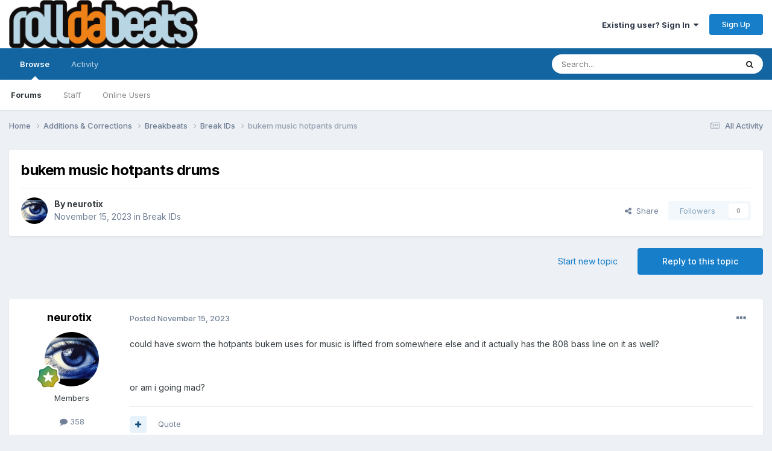

--- FILE ---
content_type: text/html;charset=UTF-8
request_url: https://www.rolldabeats.com/forum/index.php?/topic/72898-bukem-music-hotpants-drums/
body_size: 12945
content:
<!DOCTYPE html>
<html lang="en-US" dir="ltr">
	<head>
		<meta charset="utf-8">
        
		<title>bukem music hotpants drums - Break IDs - RollDaBeats Forum</title>
		
		
		
		

	<meta name="viewport" content="width=device-width, initial-scale=1">


	
	


	<meta name="twitter:card" content="summary" />


	
		<meta name="twitter:site" content="@rolldabeats" />
	



	
		
			
				<meta property="og:title" content="bukem music hotpants drums">
			
		
	

	
		
			
				<meta property="og:type" content="website">
			
		
	

	
		
			
				<meta property="og:url" content="https://www.rolldabeats.com/forum/index.php?/topic/72898-bukem-music-hotpants-drums/">
			
		
	

	
		
			
				<meta name="description" content="could have sworn the hotpants bukem uses for music is lifted from somewhere else and it actually has the 808 bass line on it as well? or am i going mad?">
			
		
	

	
		
			
				<meta property="og:description" content="could have sworn the hotpants bukem uses for music is lifted from somewhere else and it actually has the 808 bass line on it as well? or am i going mad?">
			
		
	

	
		
			
				<meta property="og:updated_time" content="2023-11-16T15:35:03Z">
			
		
	

	
		
			
				<meta property="og:site_name" content="RollDaBeats Forum">
			
		
	

	
		
			
				<meta property="og:locale" content="en_US">
			
		
	


	
		<link rel="canonical" href="https://www.rolldabeats.com/forum/index.php?/topic/72898-bukem-music-hotpants-drums/" />
	

	
		<link as="style" rel="preload" href="https://www.rolldabeats.com/forum/applications/core/interface/ckeditor/ckeditor/skins/ips/editor.css?t=P1PF" />
	





<link rel="manifest" href="https://www.rolldabeats.com/forum/index.php?/manifest.webmanifest/">
<meta name="msapplication-config" content="https://www.rolldabeats.com/forum/index.php?/browserconfig.xml/">
<meta name="msapplication-starturl" content="/">
<meta name="application-name" content="RollDaBeats Forum">
<meta name="apple-mobile-web-app-title" content="RollDaBeats Forum">

	<meta name="theme-color" content="#ffffff">










<link rel="preload" href="//www.rolldabeats.com/forum/applications/core/interface/font/fontawesome-webfont.woff2?v=4.7.0" as="font" crossorigin="anonymous">
		


	<link rel="preconnect" href="https://fonts.googleapis.com">
	<link rel="preconnect" href="https://fonts.gstatic.com" crossorigin>
	
		<link href="https://fonts.googleapis.com/css2?family=Inter:wght@300;400;500;600;700&display=swap" rel="stylesheet">
	



	<link rel='stylesheet' href='https://www.rolldabeats.com/forum/uploads/css_built_1/341e4a57816af3ba440d891ca87450ff_framework.css?v=673610a9f21760048775' media='all'>

	<link rel='stylesheet' href='https://www.rolldabeats.com/forum/uploads/css_built_1/05e81b71abe4f22d6eb8d1a929494829_responsive.css?v=673610a9f21760048775' media='all'>

	<link rel='stylesheet' href='https://www.rolldabeats.com/forum/uploads/css_built_1/90eb5adf50a8c640f633d47fd7eb1778_core.css?v=673610a9f21760048775' media='all'>

	<link rel='stylesheet' href='https://www.rolldabeats.com/forum/uploads/css_built_1/5a0da001ccc2200dc5625c3f3934497d_core_responsive.css?v=673610a9f21760048775' media='all'>

	<link rel='stylesheet' href='https://www.rolldabeats.com/forum/uploads/css_built_1/62e269ced0fdab7e30e026f1d30ae516_forums.css?v=673610a9f21760048775' media='all'>

	<link rel='stylesheet' href='https://www.rolldabeats.com/forum/uploads/css_built_1/76e62c573090645fb99a15a363d8620e_forums_responsive.css?v=673610a9f21760048775' media='all'>

	<link rel='stylesheet' href='https://www.rolldabeats.com/forum/uploads/css_built_1/ebdea0c6a7dab6d37900b9190d3ac77b_topics.css?v=673610a9f21760048775' media='all'>





<link rel='stylesheet' href='https://www.rolldabeats.com/forum/uploads/css_built_1/258adbb6e4f3e83cd3b355f84e3fa002_custom.css?v=673610a9f21760048775' media='all'>




		
		

	
	<link rel='shortcut icon' href='https://www.rolldabeats.com/forum/uploads/monthly_2023_12/favicon.ico' type="image/x-icon">

	</head>
	<body class='ipsApp ipsApp_front ipsJS_none ipsClearfix' data-controller='core.front.core.app' data-message="" data-pageApp='forums' data-pageLocation='front' data-pageModule='forums' data-pageController='topic' data-pageID='72898'  >
		
        

        

		<a href='#ipsLayout_mainArea' class='ipsHide' title='Go to main content on this page' accesskey='m'>Jump to content</a>
		





		<div id='ipsLayout_header' class='ipsClearfix'>
			<header>
				<div class='ipsLayout_container'>
					


<a href='https://www.rolldabeats.com/forum/' id='elLogo' accesskey='1'><img src="https://www.rolldabeats.com/forum/uploads/monthly_2023_09/Rolldabeats_logo.png.58f72c8bd9bc1f44e4a79b666af09517.png" alt='RollDaBeats Forum'></a>

					
						

	<ul id='elUserNav' class='ipsList_inline cSignedOut ipsResponsive_showDesktop'>
		
        
		
        
        
            
            <li id='elSignInLink'>
                <a href='https://www.rolldabeats.com/forum/index.php?/login/' data-ipsMenu-closeOnClick="false" data-ipsMenu id='elUserSignIn'>
                    Existing user? Sign In &nbsp;<i class='fa fa-caret-down'></i>
                </a>
                
<div id='elUserSignIn_menu' class='ipsMenu ipsMenu_auto ipsHide'>
	<form accept-charset='utf-8' method='post' action='https://www.rolldabeats.com/forum/index.php?/login/'>
		<input type="hidden" name="csrfKey" value="31a12dadff1f502758aab2e8e1c8eae7">
		<input type="hidden" name="ref" value="aHR0cHM6Ly93d3cucm9sbGRhYmVhdHMuY29tL2ZvcnVtL2luZGV4LnBocD8vdG9waWMvNzI4OTgtYnVrZW0tbXVzaWMtaG90cGFudHMtZHJ1bXMv">
		<div data-role="loginForm">
			
			
			
				<div class='ipsColumns ipsColumns_noSpacing'>
					<div class='ipsColumn ipsColumn_wide' id='elUserSignIn_internal'>
						
<div class="ipsPad ipsForm ipsForm_vertical">
	<h4 class="ipsType_sectionHead">Sign In</h4>
	<br><br>
	<ul class='ipsList_reset'>
		<li class="ipsFieldRow ipsFieldRow_noLabel ipsFieldRow_fullWidth">
			
			
				<input type="email" placeholder="Email Address" name="auth" autocomplete="email">
			
		</li>
		<li class="ipsFieldRow ipsFieldRow_noLabel ipsFieldRow_fullWidth">
			<input type="password" placeholder="Password" name="password" autocomplete="current-password">
		</li>
		<li class="ipsFieldRow ipsFieldRow_checkbox ipsClearfix">
			<span class="ipsCustomInput">
				<input type="checkbox" name="remember_me" id="remember_me_checkbox" value="1" checked aria-checked="true">
				<span></span>
			</span>
			<div class="ipsFieldRow_content">
				<label class="ipsFieldRow_label" for="remember_me_checkbox">Remember me</label>
				<span class="ipsFieldRow_desc">Not recommended on shared computers</span>
			</div>
		</li>
		<li class="ipsFieldRow ipsFieldRow_fullWidth">
			<button type="submit" name="_processLogin" value="usernamepassword" class="ipsButton ipsButton_primary ipsButton_small" id="elSignIn_submit">Sign In</button>
			
				<p class="ipsType_right ipsType_small">
					
						<a href='https://www.rolldabeats.com/forum/index.php?/lostpassword/' data-ipsDialog data-ipsDialog-title='Forgot your password?'>
					
					Forgot your password?</a>
				</p>
			
		</li>
	</ul>
</div>
					</div>
					<div class='ipsColumn ipsColumn_wide'>
						<div class='ipsPadding' id='elUserSignIn_external'>
							<div class='ipsAreaBackground_light ipsPadding:half'>
								
									<p class='ipsType_reset ipsType_small ipsType_center'><strong>Or sign in with one of these services</strong></p>
								
								
									<div class='ipsType_center ipsMargin_top:half'>
										

<button type="submit" name="_processLogin" value="2" class='ipsButton ipsButton_verySmall ipsButton_fullWidth ipsSocial ipsSocial_facebook' style="background-color: #3a579a">
	
		<span class='ipsSocial_icon'>
			
				<i class='fa fa-facebook-official'></i>
			
		</span>
		<span class='ipsSocial_text'>Sign in with Facebook</span>
	
</button>
									</div>
								
									<div class='ipsType_center ipsMargin_top:half'>
										

<button type="submit" name="_processLogin" value="9" class='ipsButton ipsButton_verySmall ipsButton_fullWidth ipsSocial ipsSocial_twitter' style="background-color: #000000">
	
		<span class='ipsSocial_icon'>
			
				<i class='fa fa-twitter'></i>
			
		</span>
		<span class='ipsSocial_text'>Sign in with X</span>
	
</button>
									</div>
								
							</div>
						</div>
					</div>
				</div>
			
		</div>
	</form>
</div>
            </li>
            
        
		
			<li>
				
					<a href='https://www.rolldabeats.com/forum/index.php?/register/'  id='elRegisterButton' class='ipsButton ipsButton_normal ipsButton_primary'>Sign Up</a>
				
			</li>
		
	</ul>

						
<ul class='ipsMobileHamburger ipsList_reset ipsResponsive_hideDesktop'>
	<li data-ipsDrawer data-ipsDrawer-drawerElem='#elMobileDrawer'>
		<a href='#'>
			
			
				
			
			
			
			<i class='fa fa-navicon'></i>
		</a>
	</li>
</ul>
					
				</div>
			</header>
			

	<nav data-controller='core.front.core.navBar' class=' ipsResponsive_showDesktop'>
		<div class='ipsNavBar_primary ipsLayout_container '>
			<ul data-role="primaryNavBar" class='ipsClearfix'>
				


	
		
		
			
		
		<li class='ipsNavBar_active' data-active id='elNavSecondary_1' data-role="navBarItem" data-navApp="core" data-navExt="CustomItem">
			
			
				<a href="https://www.rolldabeats.com/forum/"  data-navItem-id="1" data-navDefault>
					Browse<span class='ipsNavBar_active__identifier'></span>
				</a>
			
			
				<ul class='ipsNavBar_secondary ' data-role='secondaryNavBar'>
					


	
	

	
		
		
			
		
		<li class='ipsNavBar_active' data-active id='elNavSecondary_10' data-role="navBarItem" data-navApp="forums" data-navExt="Forums">
			
			
				<a href="https://www.rolldabeats.com/forum/index.php"  data-navItem-id="10" data-navDefault>
					Forums<span class='ipsNavBar_active__identifier'></span>
				</a>
			
			
		</li>
	
	

	
	

	
		
		
		<li  id='elNavSecondary_12' data-role="navBarItem" data-navApp="core" data-navExt="StaffDirectory">
			
			
				<a href="https://www.rolldabeats.com/forum/index.php?/staff/"  data-navItem-id="12" >
					Staff<span class='ipsNavBar_active__identifier'></span>
				</a>
			
			
		</li>
	
	

	
		
		
		<li  id='elNavSecondary_13' data-role="navBarItem" data-navApp="core" data-navExt="OnlineUsers">
			
			
				<a href="https://www.rolldabeats.com/forum/index.php?/online/"  data-navItem-id="13" >
					Online Users<span class='ipsNavBar_active__identifier'></span>
				</a>
			
			
		</li>
	
	

	
	

					<li class='ipsHide' id='elNavigationMore_1' data-role='navMore'>
						<a href='#' data-ipsMenu data-ipsMenu-appendTo='#elNavigationMore_1' id='elNavigationMore_1_dropdown'>More <i class='fa fa-caret-down'></i></a>
						<ul class='ipsHide ipsMenu ipsMenu_auto' id='elNavigationMore_1_dropdown_menu' data-role='moreDropdown'></ul>
					</li>
				</ul>
			
		</li>
	
	

	
		
		
		<li  id='elNavSecondary_2' data-role="navBarItem" data-navApp="core" data-navExt="CustomItem">
			
			
				<a href="https://www.rolldabeats.com/forum/index.php?/discover/"  data-navItem-id="2" >
					Activity<span class='ipsNavBar_active__identifier'></span>
				</a>
			
			
				<ul class='ipsNavBar_secondary ipsHide' data-role='secondaryNavBar'>
					


	
		
		
		<li  id='elNavSecondary_4' data-role="navBarItem" data-navApp="core" data-navExt="AllActivity">
			
			
				<a href="https://www.rolldabeats.com/forum/index.php?/discover/"  data-navItem-id="4" >
					All Activity<span class='ipsNavBar_active__identifier'></span>
				</a>
			
			
		</li>
	
	

	
	

	
	

	
	

	
		
		
		<li  id='elNavSecondary_8' data-role="navBarItem" data-navApp="core" data-navExt="Search">
			
			
				<a href="https://www.rolldabeats.com/forum/index.php?/search/"  data-navItem-id="8" >
					Search<span class='ipsNavBar_active__identifier'></span>
				</a>
			
			
		</li>
	
	

	
	

					<li class='ipsHide' id='elNavigationMore_2' data-role='navMore'>
						<a href='#' data-ipsMenu data-ipsMenu-appendTo='#elNavigationMore_2' id='elNavigationMore_2_dropdown'>More <i class='fa fa-caret-down'></i></a>
						<ul class='ipsHide ipsMenu ipsMenu_auto' id='elNavigationMore_2_dropdown_menu' data-role='moreDropdown'></ul>
					</li>
				</ul>
			
		</li>
	
	

	
	

				<li class='ipsHide' id='elNavigationMore' data-role='navMore'>
					<a href='#' data-ipsMenu data-ipsMenu-appendTo='#elNavigationMore' id='elNavigationMore_dropdown'>More</a>
					<ul class='ipsNavBar_secondary ipsHide' data-role='secondaryNavBar'>
						<li class='ipsHide' id='elNavigationMore_more' data-role='navMore'>
							<a href='#' data-ipsMenu data-ipsMenu-appendTo='#elNavigationMore_more' id='elNavigationMore_more_dropdown'>More <i class='fa fa-caret-down'></i></a>
							<ul class='ipsHide ipsMenu ipsMenu_auto' id='elNavigationMore_more_dropdown_menu' data-role='moreDropdown'></ul>
						</li>
					</ul>
				</li>
			</ul>
			

	<div id="elSearchWrapper">
		<div id='elSearch' data-controller="core.front.core.quickSearch">
			<form accept-charset='utf-8' action='//www.rolldabeats.com/forum/index.php?/search/&amp;do=quicksearch' method='post'>
                <input type='search' id='elSearchField' placeholder='Search...' name='q' autocomplete='off' aria-label='Search'>
                <details class='cSearchFilter'>
                    <summary class='cSearchFilter__text'></summary>
                    <ul class='cSearchFilter__menu'>
                        
                        <li><label><input type="radio" name="type" value="all" ><span class='cSearchFilter__menuText'>Everywhere</span></label></li>
                        
                            
                                <li><label><input type="radio" name="type" value='contextual_{&quot;type&quot;:&quot;forums_topic&quot;,&quot;nodes&quot;:21}' checked><span class='cSearchFilter__menuText'>This Forum</span></label></li>
                            
                                <li><label><input type="radio" name="type" value='contextual_{&quot;type&quot;:&quot;forums_topic&quot;,&quot;item&quot;:72898}' checked><span class='cSearchFilter__menuText'>This Topic</span></label></li>
                            
                        
                        
                            <li><label><input type="radio" name="type" value="core_statuses_status"><span class='cSearchFilter__menuText'>Status Updates</span></label></li>
                        
                            <li><label><input type="radio" name="type" value="forums_topic"><span class='cSearchFilter__menuText'>Topics</span></label></li>
                        
                            <li><label><input type="radio" name="type" value="core_members"><span class='cSearchFilter__menuText'>Members</span></label></li>
                        
                    </ul>
                </details>
				<button class='cSearchSubmit' type="submit" aria-label='Search'><i class="fa fa-search"></i></button>
			</form>
		</div>
	</div>

		</div>
	</nav>

			
<ul id='elMobileNav' class='ipsResponsive_hideDesktop' data-controller='core.front.core.mobileNav'>
	
		
			
			
				
				
			
				
				
			
				
					<li id='elMobileBreadcrumb'>
						<a href='https://www.rolldabeats.com/forum/index.php?/forum/21-break-ids/'>
							<span>Break IDs</span>
						</a>
					</li>
				
				
			
				
				
			
		
	
	
	
	<li >
		<a data-action="defaultStream" href='https://www.rolldabeats.com/forum/index.php?/discover/'><i class="fa fa-newspaper-o" aria-hidden="true"></i></a>
	</li>

	

	
		<li class='ipsJS_show'>
			<a href='https://www.rolldabeats.com/forum/index.php?/search/'><i class='fa fa-search'></i></a>
		</li>
	
</ul>
		</div>
		<main id='ipsLayout_body' class='ipsLayout_container'>
			<div id='ipsLayout_contentArea'>
				<div id='ipsLayout_contentWrapper'>
					
<nav class='ipsBreadcrumb ipsBreadcrumb_top ipsFaded_withHover'>
	

	<ul class='ipsList_inline ipsPos_right'>
		
		<li >
			<a data-action="defaultStream" class='ipsType_light '  href='https://www.rolldabeats.com/forum/index.php?/discover/'><i class="fa fa-newspaper-o" aria-hidden="true"></i> <span>All Activity</span></a>
		</li>
		
	</ul>

	<ul data-role="breadcrumbList">
		<li>
			<a title="Home" href='https://www.rolldabeats.com/forum/'>
				<span>Home <i class='fa fa-angle-right'></i></span>
			</a>
		</li>
		
		
			<li>
				
					<a href='https://www.rolldabeats.com/forum/index.php?/forum/13-additions-amp-corrections/'>
						<span>Additions &amp; Corrections <i class='fa fa-angle-right' aria-hidden="true"></i></span>
					</a>
				
			</li>
		
			<li>
				
					<a href='https://www.rolldabeats.com/forum/index.php?/forum/16-breakbeats/'>
						<span>Breakbeats <i class='fa fa-angle-right' aria-hidden="true"></i></span>
					</a>
				
			</li>
		
			<li>
				
					<a href='https://www.rolldabeats.com/forum/index.php?/forum/21-break-ids/'>
						<span>Break IDs <i class='fa fa-angle-right' aria-hidden="true"></i></span>
					</a>
				
			</li>
		
			<li>
				
					bukem music hotpants drums
				
			</li>
		
	</ul>
</nav>
					
					<div id='ipsLayout_mainArea'>
						
						
						
						

	




						



<div class='ipsPageHeader ipsResponsive_pull ipsBox ipsPadding sm:ipsPadding:half ipsMargin_bottom'>
		
	
	<div class='ipsFlex ipsFlex-ai:center ipsFlex-fw:wrap ipsGap:4'>
		<div class='ipsFlex-flex:11'>
			<h1 class='ipsType_pageTitle ipsContained_container'>
				

				
				
					<span class='ipsType_break ipsContained'>
						<span>bukem music hotpants drums</span>
					</span>
				
			</h1>
			
			
		</div>
		
	</div>
	<hr class='ipsHr'>
	<div class='ipsPageHeader__meta ipsFlex ipsFlex-jc:between ipsFlex-ai:center ipsFlex-fw:wrap ipsGap:3'>
		<div class='ipsFlex-flex:11'>
			<div class='ipsPhotoPanel ipsPhotoPanel_mini ipsPhotoPanel_notPhone ipsClearfix'>
				


	<a href="https://www.rolldabeats.com/forum/index.php?/profile/5928-neurotix/" rel="nofollow" data-ipsHover data-ipsHover-width="370" data-ipsHover-target="https://www.rolldabeats.com/forum/index.php?/profile/5928-neurotix/&amp;do=hovercard" class="ipsUserPhoto ipsUserPhoto_mini" title="Go to neurotix's profile">
		<img src='https://www.rolldabeats.com/forum/uploads/monthly_2024_04/sorrow.thumb.jpg.239f3d19c26b385c943a61610c9f5c20.jpg' alt='neurotix' loading="lazy">
	</a>

				<div>
					<p class='ipsType_reset ipsType_blendLinks'>
						<span class='ipsType_normal'>
						
							<strong>By 


<a href='https://www.rolldabeats.com/forum/index.php?/profile/5928-neurotix/' rel="nofollow" data-ipsHover data-ipsHover-width='370' data-ipsHover-target='https://www.rolldabeats.com/forum/index.php?/profile/5928-neurotix/&amp;do=hovercard&amp;referrer=https%253A%252F%252Fwww.rolldabeats.com%252Fforum%252Findex.php%253F%252Ftopic%252F72898-bukem-music-hotpants-drums%252F' title="Go to neurotix's profile" class="ipsType_break">neurotix</a></strong><br />
							<span class='ipsType_light'><time datetime='2023-11-15T14:40:58Z' title='11/15/23 02:40  PM' data-short='2 yr'>November 15, 2023</time> in <a href="https://www.rolldabeats.com/forum/index.php?/forum/21-break-ids/">Break IDs</a></span>
						
						</span>
					</p>
				</div>
			</div>
		</div>
		
			<div class='ipsFlex-flex:01 ipsResponsive_hidePhone'>
				<div class='ipsShareLinks'>
					
						


    <a href='#elShareItem_802941108_menu' id='elShareItem_802941108' data-ipsMenu class='ipsShareButton ipsButton ipsButton_verySmall ipsButton_link ipsButton_link--light'>
        <span><i class='fa fa-share-alt'></i></span> &nbsp;Share
    </a>

    <div class='ipsPadding ipsMenu ipsMenu_normal ipsHide' id='elShareItem_802941108_menu' data-controller="core.front.core.sharelink">
        
        
        <span data-ipsCopy data-ipsCopy-flashmessage>
            <a href="https://www.rolldabeats.com/forum/index.php?/topic/72898-bukem-music-hotpants-drums/" class="ipsButton ipsButton_light ipsButton_small ipsButton_fullWidth" data-role="copyButton" data-clipboard-text="https://www.rolldabeats.com/forum/index.php?/topic/72898-bukem-music-hotpants-drums/" data-ipstooltip title='Copy Link to Clipboard'><i class="fa fa-clone"></i> https://www.rolldabeats.com/forum/index.php?/topic/72898-bukem-music-hotpants-drums/</a>
        </span>
        <ul class='ipsShareLinks ipsMargin_top:half'>
            
                <li>
<a href="https://x.com/share?url=https%3A%2F%2Fwww.rolldabeats.com%2Fforum%2Findex.php%3F%2Ftopic%2F72898-bukem-music-hotpants-drums%2F" class="cShareLink cShareLink_x" target="_blank" data-role="shareLink" title='Share on X' data-ipsTooltip rel='nofollow noopener'>
    <i class="fa fa-x"></i>
</a></li>
            
                <li>
<a href="https://www.facebook.com/sharer/sharer.php?u=https%3A%2F%2Fwww.rolldabeats.com%2Fforum%2Findex.php%3F%2Ftopic%2F72898-bukem-music-hotpants-drums%2F" class="cShareLink cShareLink_facebook" target="_blank" data-role="shareLink" title='Share on Facebook' data-ipsTooltip rel='noopener nofollow'>
	<i class="fa fa-facebook"></i>
</a></li>
            
                <li>
<a href="https://www.reddit.com/submit?url=https%3A%2F%2Fwww.rolldabeats.com%2Fforum%2Findex.php%3F%2Ftopic%2F72898-bukem-music-hotpants-drums%2F&amp;title=bukem+music+hotpants+drums" rel="nofollow noopener" class="cShareLink cShareLink_reddit" target="_blank" title='Share on Reddit' data-ipsTooltip>
	<i class="fa fa-reddit"></i>
</a></li>
            
                <li>
<a href="mailto:?subject=bukem%20music%20hotpants%20drums&body=https%3A%2F%2Fwww.rolldabeats.com%2Fforum%2Findex.php%3F%2Ftopic%2F72898-bukem-music-hotpants-drums%2F" rel='nofollow' class='cShareLink cShareLink_email' title='Share via email' data-ipsTooltip>
	<i class="fa fa-envelope"></i>
</a></li>
            
                <li>
<a href="https://pinterest.com/pin/create/button/?url=https://www.rolldabeats.com/forum/index.php?/topic/72898-bukem-music-hotpants-drums/&amp;media=" class="cShareLink cShareLink_pinterest" rel="nofollow noopener" target="_blank" data-role="shareLink" title='Share on Pinterest' data-ipsTooltip>
	<i class="fa fa-pinterest"></i>
</a></li>
            
        </ul>
        
            <hr class='ipsHr'>
            <button class='ipsHide ipsButton ipsButton_verySmall ipsButton_light ipsButton_fullWidth ipsMargin_top:half' data-controller='core.front.core.webshare' data-role='webShare' data-webShareTitle='bukem music hotpants drums' data-webShareText='bukem music hotpants drums' data-webShareUrl='https://www.rolldabeats.com/forum/index.php?/topic/72898-bukem-music-hotpants-drums/'>More sharing options...</button>
        
    </div>

					
					
                    

					



					

<div data-followApp='forums' data-followArea='topic' data-followID='72898' data-controller='core.front.core.followButton'>
	

	<a href='https://www.rolldabeats.com/forum/index.php?/login/' rel="nofollow" class="ipsFollow ipsPos_middle ipsButton ipsButton_light ipsButton_verySmall ipsButton_disabled" data-role="followButton" data-ipsTooltip title='Sign in to follow this'>
		<span>Followers</span>
		<span class='ipsCommentCount'>0</span>
	</a>

</div>
				</div>
			</div>
					
	</div>
	
	
</div>








<div class='ipsClearfix'>
	<ul class="ipsToolList ipsToolList_horizontal ipsClearfix ipsSpacer_both ">
		
			<li class='ipsToolList_primaryAction'>
				<span data-controller='forums.front.topic.reply'>
					
						<a href='#replyForm' rel="nofollow" class='ipsButton ipsButton_important ipsButton_medium ipsButton_fullWidth' data-action='replyToTopic'>Reply to this topic</a>
					
				</span>
			</li>
		
		
			<li class='ipsResponsive_hidePhone'>
				
					<a href="https://www.rolldabeats.com/forum/index.php?/forum/21-break-ids/&amp;do=add" rel="nofollow" class='ipsButton ipsButton_link ipsButton_medium ipsButton_fullWidth' title='Start a new topic in this forum'>Start new topic</a>
				
			</li>
		
		
	</ul>
</div>

<div id='comments' data-controller='core.front.core.commentFeed,forums.front.topic.view, core.front.core.ignoredComments' data-autoPoll data-baseURL='https://www.rolldabeats.com/forum/index.php?/topic/72898-bukem-music-hotpants-drums/' data-lastPage data-feedID='topic-72898' class='cTopic ipsClear ipsSpacer_top'>
	
			
	

	

<div data-controller='core.front.core.recommendedComments' data-url='https://www.rolldabeats.com/forum/index.php?/topic/72898-bukem-music-hotpants-drums/&amp;recommended=comments' class='ipsRecommendedComments ipsHide'>
	<div data-role="recommendedComments">
		<h2 class='ipsType_sectionHead ipsType_large ipsType_bold ipsMargin_bottom'>Recommended Posts</h2>
		
	</div>
</div>
	
	<div id="elPostFeed" data-role='commentFeed' data-controller='core.front.core.moderation' >
		<form action="https://www.rolldabeats.com/forum/index.php?/topic/72898-bukem-music-hotpants-drums/&amp;csrfKey=31a12dadff1f502758aab2e8e1c8eae7&amp;do=multimodComment" method="post" data-ipsPageAction data-role='moderationTools'>
			
			
				

					

					
					



<a id='findComment-177344'></a>
<a id='comment-177344'></a>
<article  id='elComment_177344' class='cPost ipsBox ipsResponsive_pull  ipsComment  ipsComment_parent ipsClearfix ipsClear ipsColumns ipsColumns_noSpacing ipsColumns_collapsePhone    '>
	

	

	<div class='cAuthorPane_mobile ipsResponsive_showPhone'>
		<div class='cAuthorPane_photo'>
			<div class='cAuthorPane_photoWrap'>
				


	<a href="https://www.rolldabeats.com/forum/index.php?/profile/5928-neurotix/" rel="nofollow" data-ipsHover data-ipsHover-width="370" data-ipsHover-target="https://www.rolldabeats.com/forum/index.php?/profile/5928-neurotix/&amp;do=hovercard" class="ipsUserPhoto ipsUserPhoto_large" title="Go to neurotix's profile">
		<img src='https://www.rolldabeats.com/forum/uploads/monthly_2024_04/sorrow.thumb.jpg.239f3d19c26b385c943a61610c9f5c20.jpg' alt='neurotix' loading="lazy">
	</a>

				
				
					<a href="https://www.rolldabeats.com/forum/index.php?/profile/5928-neurotix/badges/" rel="nofollow">
						
<img src='https://www.rolldabeats.com/forum/uploads/monthly_2023_09/10_Proficient.svg' loading="lazy" alt="Proficient" class="cAuthorPane_badge cAuthorPane_badge--rank ipsOutline ipsOutline:2px" data-ipsTooltip title="Rank: Proficient (10/14)">
					</a>
				
			</div>
		</div>
		<div class='cAuthorPane_content'>
			<h3 class='ipsType_sectionHead cAuthorPane_author ipsType_break ipsType_blendLinks ipsFlex ipsFlex-ai:center'>
				


<a href='https://www.rolldabeats.com/forum/index.php?/profile/5928-neurotix/' rel="nofollow" data-ipsHover data-ipsHover-width='370' data-ipsHover-target='https://www.rolldabeats.com/forum/index.php?/profile/5928-neurotix/&amp;do=hovercard&amp;referrer=https%253A%252F%252Fwww.rolldabeats.com%252Fforum%252Findex.php%253F%252Ftopic%252F72898-bukem-music-hotpants-drums%252F' title="Go to neurotix's profile" class="ipsType_break">neurotix</a>
			</h3>
			<div class='ipsType_light ipsType_reset'>
			    <a href='https://www.rolldabeats.com/forum/index.php?/topic/72898-bukem-music-hotpants-drums/#findComment-177344' rel="nofollow" class='ipsType_blendLinks'>Posted <time datetime='2023-11-15T14:40:58Z' title='11/15/23 02:40  PM' data-short='2 yr'>November 15, 2023</time></a>
				
			</div>
		</div>
	</div>
	<aside class='ipsComment_author cAuthorPane ipsColumn ipsColumn_medium ipsResponsive_hidePhone'>
		<h3 class='ipsType_sectionHead cAuthorPane_author ipsType_blendLinks ipsType_break'><strong>


<a href='https://www.rolldabeats.com/forum/index.php?/profile/5928-neurotix/' rel="nofollow" data-ipsHover data-ipsHover-width='370' data-ipsHover-target='https://www.rolldabeats.com/forum/index.php?/profile/5928-neurotix/&amp;do=hovercard&amp;referrer=https%253A%252F%252Fwww.rolldabeats.com%252Fforum%252Findex.php%253F%252Ftopic%252F72898-bukem-music-hotpants-drums%252F' title="Go to neurotix's profile" class="ipsType_break">neurotix</a></strong>
			
		</h3>
		<ul class='cAuthorPane_info ipsList_reset'>
			<li data-role='photo' class='cAuthorPane_photo'>
				<div class='cAuthorPane_photoWrap'>
					


	<a href="https://www.rolldabeats.com/forum/index.php?/profile/5928-neurotix/" rel="nofollow" data-ipsHover data-ipsHover-width="370" data-ipsHover-target="https://www.rolldabeats.com/forum/index.php?/profile/5928-neurotix/&amp;do=hovercard" class="ipsUserPhoto ipsUserPhoto_large" title="Go to neurotix's profile">
		<img src='https://www.rolldabeats.com/forum/uploads/monthly_2024_04/sorrow.thumb.jpg.239f3d19c26b385c943a61610c9f5c20.jpg' alt='neurotix' loading="lazy">
	</a>

					
					
						
<img src='https://www.rolldabeats.com/forum/uploads/monthly_2023_09/10_Proficient.svg' loading="lazy" alt="Proficient" class="cAuthorPane_badge cAuthorPane_badge--rank ipsOutline ipsOutline:2px" data-ipsTooltip title="Rank: Proficient (10/14)">
					
				</div>
			</li>
			
				<li data-role='group'>Members</li>
				
			
			
				<li data-role='stats' class='ipsMargin_top'>
					<ul class="ipsList_reset ipsType_light ipsFlex ipsFlex-ai:center ipsFlex-jc:center ipsGap_row:2 cAuthorPane_stats">
						<li>
							
								<a href="https://www.rolldabeats.com/forum/index.php?/profile/5928-neurotix/content/" rel="nofollow" title="358 posts" data-ipsTooltip class="ipsType_blendLinks">
							
								<i class="fa fa-comment"></i> 358
							
								</a>
							
						</li>
						
					</ul>
				</li>
			
			
				

			
		</ul>
	</aside>
	<div class='ipsColumn ipsColumn_fluid ipsMargin:none'>
		

<div id='comment-177344_wrap' data-controller='core.front.core.comment' data-commentApp='forums' data-commentType='forums' data-commentID="177344" data-quoteData='{&quot;userid&quot;:5928,&quot;username&quot;:&quot;neurotix&quot;,&quot;timestamp&quot;:1700059258,&quot;contentapp&quot;:&quot;forums&quot;,&quot;contenttype&quot;:&quot;forums&quot;,&quot;contentid&quot;:72898,&quot;contentclass&quot;:&quot;forums_Topic&quot;,&quot;contentcommentid&quot;:177344}' class='ipsComment_content ipsType_medium'>

	<div class='ipsComment_meta ipsType_light ipsFlex ipsFlex-ai:center ipsFlex-jc:between ipsFlex-fd:row-reverse'>
		<div class='ipsType_light ipsType_reset ipsType_blendLinks ipsComment_toolWrap'>
			<div class='ipsResponsive_hidePhone ipsComment_badges'>
				<ul class='ipsList_reset ipsFlex ipsFlex-jc:end ipsFlex-fw:wrap ipsGap:2 ipsGap_row:1'>
					
					
					
					
					
				</ul>
			</div>
			<ul class='ipsList_reset ipsComment_tools'>
				<li>
					<a href='#elControls_177344_menu' class='ipsComment_ellipsis' id='elControls_177344' title='More options...' data-ipsMenu data-ipsMenu-appendTo='#comment-177344_wrap'><i class='fa fa-ellipsis-h'></i></a>
					<ul id='elControls_177344_menu' class='ipsMenu ipsMenu_narrow ipsHide'>
						
							<li class='ipsMenu_item'><a href='https://www.rolldabeats.com/forum/index.php?/topic/72898-bukem-music-hotpants-drums/&amp;do=reportComment&amp;comment=177344' data-ipsDialog data-ipsDialog-remoteSubmit data-ipsDialog-size='medium' data-ipsDialog-flashMessage='Thanks for your report.' data-ipsDialog-title="Report post" data-action='reportComment' title='Report this content'>Report</a></li>
						
						
                        
						
						
						
							
								
							
							
							
							
							
							
						
					</ul>
				</li>
				
			</ul>
		</div>

		<div class='ipsType_reset ipsResponsive_hidePhone'>
		   
		   Posted <time datetime='2023-11-15T14:40:58Z' title='11/15/23 02:40  PM' data-short='2 yr'>November 15, 2023</time>
		   
			
			<span class='ipsResponsive_hidePhone'>
				
				
			</span>
		</div>
	</div>

	

    

	<div class='cPost_contentWrap'>
		
		<div data-role='commentContent' class='ipsType_normal ipsType_richText ipsPadding_bottom ipsContained' data-controller='core.front.core.lightboxedImages'>
			<p>
	could have sworn the hotpants bukem uses for music is lifted from somewhere else and it actually has the 808 bass line on it as well?
</p>

<p>
	 
</p>

<p>
	or am i going mad?
</p>


			
		</div>

		
			<div class='ipsItemControls'>
				
					
				
				<ul class='ipsComment_controls ipsClearfix ipsItemControls_left' data-role="commentControls">
					
						
						
							<li data-ipsQuote-editor='topic_comment' data-ipsQuote-target='#comment-177344' class='ipsJS_show'>
								<button class='ipsButton ipsButton_light ipsButton_verySmall ipsButton_narrow cMultiQuote ipsHide' data-action='multiQuoteComment' data-ipsTooltip data-ipsQuote-multiQuote data-mqId='mq177344' title='MultiQuote'><i class='fa fa-plus'></i></button>
							</li>
							<li data-ipsQuote-editor='topic_comment' data-ipsQuote-target='#comment-177344' class='ipsJS_show'>
								<a href='#' data-action='quoteComment' data-ipsQuote-singleQuote>Quote</a>
							</li>
						
						
						
												
					
					<li class='ipsHide' data-role='commentLoading'>
						<span class='ipsLoading ipsLoading_tiny ipsLoading_noAnim'></span>
					</li>
				</ul>
			</div>
		

		
	</div>

	
    
</div>
	</div>
</article>
					
					
					
				

					

					
					



<a id='findComment-177371'></a>
<a id='comment-177371'></a>
<article  id='elComment_177371' class='cPost ipsBox ipsResponsive_pull  ipsComment  ipsComment_parent ipsClearfix ipsClear ipsColumns ipsColumns_noSpacing ipsColumns_collapsePhone    '>
	

	

	<div class='cAuthorPane_mobile ipsResponsive_showPhone'>
		<div class='cAuthorPane_photo'>
			<div class='cAuthorPane_photoWrap'>
				


	<a href="https://www.rolldabeats.com/forum/index.php?/profile/5928-neurotix/" rel="nofollow" data-ipsHover data-ipsHover-width="370" data-ipsHover-target="https://www.rolldabeats.com/forum/index.php?/profile/5928-neurotix/&amp;do=hovercard" class="ipsUserPhoto ipsUserPhoto_large" title="Go to neurotix's profile">
		<img src='https://www.rolldabeats.com/forum/uploads/monthly_2024_04/sorrow.thumb.jpg.239f3d19c26b385c943a61610c9f5c20.jpg' alt='neurotix' loading="lazy">
	</a>

				
				
					<a href="https://www.rolldabeats.com/forum/index.php?/profile/5928-neurotix/badges/" rel="nofollow">
						
<img src='https://www.rolldabeats.com/forum/uploads/monthly_2023_09/10_Proficient.svg' loading="lazy" alt="Proficient" class="cAuthorPane_badge cAuthorPane_badge--rank ipsOutline ipsOutline:2px" data-ipsTooltip title="Rank: Proficient (10/14)">
					</a>
				
			</div>
		</div>
		<div class='cAuthorPane_content'>
			<h3 class='ipsType_sectionHead cAuthorPane_author ipsType_break ipsType_blendLinks ipsFlex ipsFlex-ai:center'>
				


<a href='https://www.rolldabeats.com/forum/index.php?/profile/5928-neurotix/' rel="nofollow" data-ipsHover data-ipsHover-width='370' data-ipsHover-target='https://www.rolldabeats.com/forum/index.php?/profile/5928-neurotix/&amp;do=hovercard&amp;referrer=https%253A%252F%252Fwww.rolldabeats.com%252Fforum%252Findex.php%253F%252Ftopic%252F72898-bukem-music-hotpants-drums%252F' title="Go to neurotix's profile" class="ipsType_break">neurotix</a>
			</h3>
			<div class='ipsType_light ipsType_reset'>
			    <a href='https://www.rolldabeats.com/forum/index.php?/topic/72898-bukem-music-hotpants-drums/#findComment-177371' rel="nofollow" class='ipsType_blendLinks'>Posted <time datetime='2023-11-16T15:35:03Z' title='11/16/23 03:35  PM' data-short='2 yr'>November 16, 2023</time></a>
				
			</div>
		</div>
	</div>
	<aside class='ipsComment_author cAuthorPane ipsColumn ipsColumn_medium ipsResponsive_hidePhone'>
		<h3 class='ipsType_sectionHead cAuthorPane_author ipsType_blendLinks ipsType_break'><strong>


<a href='https://www.rolldabeats.com/forum/index.php?/profile/5928-neurotix/' rel="nofollow" data-ipsHover data-ipsHover-width='370' data-ipsHover-target='https://www.rolldabeats.com/forum/index.php?/profile/5928-neurotix/&amp;do=hovercard&amp;referrer=https%253A%252F%252Fwww.rolldabeats.com%252Fforum%252Findex.php%253F%252Ftopic%252F72898-bukem-music-hotpants-drums%252F' title="Go to neurotix's profile" class="ipsType_break">neurotix</a></strong>
			
		</h3>
		<ul class='cAuthorPane_info ipsList_reset'>
			<li data-role='photo' class='cAuthorPane_photo'>
				<div class='cAuthorPane_photoWrap'>
					


	<a href="https://www.rolldabeats.com/forum/index.php?/profile/5928-neurotix/" rel="nofollow" data-ipsHover data-ipsHover-width="370" data-ipsHover-target="https://www.rolldabeats.com/forum/index.php?/profile/5928-neurotix/&amp;do=hovercard" class="ipsUserPhoto ipsUserPhoto_large" title="Go to neurotix's profile">
		<img src='https://www.rolldabeats.com/forum/uploads/monthly_2024_04/sorrow.thumb.jpg.239f3d19c26b385c943a61610c9f5c20.jpg' alt='neurotix' loading="lazy">
	</a>

					
					
						
<img src='https://www.rolldabeats.com/forum/uploads/monthly_2023_09/10_Proficient.svg' loading="lazy" alt="Proficient" class="cAuthorPane_badge cAuthorPane_badge--rank ipsOutline ipsOutline:2px" data-ipsTooltip title="Rank: Proficient (10/14)">
					
				</div>
			</li>
			
				<li data-role='group'>Members</li>
				
			
			
				<li data-role='stats' class='ipsMargin_top'>
					<ul class="ipsList_reset ipsType_light ipsFlex ipsFlex-ai:center ipsFlex-jc:center ipsGap_row:2 cAuthorPane_stats">
						<li>
							
								<a href="https://www.rolldabeats.com/forum/index.php?/profile/5928-neurotix/content/" rel="nofollow" title="358 posts" data-ipsTooltip class="ipsType_blendLinks">
							
								<i class="fa fa-comment"></i> 358
							
								</a>
							
						</li>
						
					</ul>
				</li>
			
			
				

			
		</ul>
	</aside>
	<div class='ipsColumn ipsColumn_fluid ipsMargin:none'>
		

<div id='comment-177371_wrap' data-controller='core.front.core.comment' data-commentApp='forums' data-commentType='forums' data-commentID="177371" data-quoteData='{&quot;userid&quot;:5928,&quot;username&quot;:&quot;neurotix&quot;,&quot;timestamp&quot;:1700148903,&quot;contentapp&quot;:&quot;forums&quot;,&quot;contenttype&quot;:&quot;forums&quot;,&quot;contentid&quot;:72898,&quot;contentclass&quot;:&quot;forums_Topic&quot;,&quot;contentcommentid&quot;:177371}' class='ipsComment_content ipsType_medium'>

	<div class='ipsComment_meta ipsType_light ipsFlex ipsFlex-ai:center ipsFlex-jc:between ipsFlex-fd:row-reverse'>
		<div class='ipsType_light ipsType_reset ipsType_blendLinks ipsComment_toolWrap'>
			<div class='ipsResponsive_hidePhone ipsComment_badges'>
				<ul class='ipsList_reset ipsFlex ipsFlex-jc:end ipsFlex-fw:wrap ipsGap:2 ipsGap_row:1'>
					
						<li><strong class="ipsBadge ipsBadge_large ipsComment_authorBadge">Author</strong></li>
					
					
					
					
					
				</ul>
			</div>
			<ul class='ipsList_reset ipsComment_tools'>
				<li>
					<a href='#elControls_177371_menu' class='ipsComment_ellipsis' id='elControls_177371' title='More options...' data-ipsMenu data-ipsMenu-appendTo='#comment-177371_wrap'><i class='fa fa-ellipsis-h'></i></a>
					<ul id='elControls_177371_menu' class='ipsMenu ipsMenu_narrow ipsHide'>
						
							<li class='ipsMenu_item'><a href='https://www.rolldabeats.com/forum/index.php?/topic/72898-bukem-music-hotpants-drums/&amp;do=reportComment&amp;comment=177371' data-ipsDialog data-ipsDialog-remoteSubmit data-ipsDialog-size='medium' data-ipsDialog-flashMessage='Thanks for your report.' data-ipsDialog-title="Report post" data-action='reportComment' title='Report this content'>Report</a></li>
						
						
                        
						
						
						
							
								
							
							
							
							
							
							
						
					</ul>
				</li>
				
			</ul>
		</div>

		<div class='ipsType_reset ipsResponsive_hidePhone'>
		   
		   Posted <time datetime='2023-11-16T15:35:03Z' title='11/16/23 03:35  PM' data-short='2 yr'>November 16, 2023</time>
		   
			
			<span class='ipsResponsive_hidePhone'>
				
				
			</span>
		</div>
	</div>

	

    

	<div class='cPost_contentWrap'>
		
		<div data-role='commentContent' class='ipsType_normal ipsType_richText ipsPadding_bottom ipsContained' data-controller='core.front.core.lightboxedImages'>
			<p>
	ok, i think i might have been tripping...i think i was confusing it for Omni Trio-feels good.....lifting from Music.
</p>


			
		</div>

		
			<div class='ipsItemControls'>
				
					
				
				<ul class='ipsComment_controls ipsClearfix ipsItemControls_left' data-role="commentControls">
					
						
						
							<li data-ipsQuote-editor='topic_comment' data-ipsQuote-target='#comment-177371' class='ipsJS_show'>
								<button class='ipsButton ipsButton_light ipsButton_verySmall ipsButton_narrow cMultiQuote ipsHide' data-action='multiQuoteComment' data-ipsTooltip data-ipsQuote-multiQuote data-mqId='mq177371' title='MultiQuote'><i class='fa fa-plus'></i></button>
							</li>
							<li data-ipsQuote-editor='topic_comment' data-ipsQuote-target='#comment-177371' class='ipsJS_show'>
								<a href='#' data-action='quoteComment' data-ipsQuote-singleQuote>Quote</a>
							</li>
						
						
						
												
					
					<li class='ipsHide' data-role='commentLoading'>
						<span class='ipsLoading ipsLoading_tiny ipsLoading_noAnim'></span>
					</li>
				</ul>
			</div>
		

		
	</div>

	
    
</div>
	</div>
</article>
					
					
					
				
			
			
<input type="hidden" name="csrfKey" value="31a12dadff1f502758aab2e8e1c8eae7" />


		</form>
	</div>

	
	
	
	
	
		<a id='replyForm'></a>
	<div data-role='replyArea' class='cTopicPostArea ipsBox ipsResponsive_pull ipsPadding  ipsSpacer_top' >
			
				
				

	
		<div class='ipsPadding_bottom ipsBorder_bottom ipsMargin_bottom cGuestTeaser'>
			<h2 class='ipsType_pageTitle'>Join the conversation</h2>
			<p class='ipsType_normal ipsType_reset'>
	
				
					You can post now and register later.
				
				If you have an account, <a class='ipsType_brandedLink' href='https://www.rolldabeats.com/forum/index.php?/login/' data-ipsDialog data-ipsDialog-size='medium' data-ipsDialog-title='Sign In Now'>sign in now</a> to post with your account.
				
			</p>
	
		</div>
	


<form accept-charset='utf-8' class="ipsForm ipsForm_vertical" action="https://www.rolldabeats.com/forum/index.php?/topic/72898-bukem-music-hotpants-drums/" method="post" enctype="multipart/form-data">
	<input type="hidden" name="commentform_72898_submitted" value="1">
	
		<input type="hidden" name="csrfKey" value="31a12dadff1f502758aab2e8e1c8eae7">
	
		<input type="hidden" name="_contentReply" value="1">
	
		<input type="hidden" name="captcha_field" value="1">
	
	
		<input type="hidden" name="MAX_FILE_SIZE" value="2097152">
		<input type="hidden" name="plupload" value="755d4a8b6f387e69b0ef9fbc3f379ce2">
	
	<div class='ipsComposeArea ipsComposeArea_withPhoto ipsClearfix ipsContained'>
		<div data-role='whosTyping' class='ipsHide ipsMargin_bottom'></div>
		<div class='ipsPos_left ipsResponsive_hidePhone ipsResponsive_block'>

	<span class='ipsUserPhoto ipsUserPhoto_small '>
		<img src='https://www.rolldabeats.com/forum/uploads/set_resources_1/84c1e40ea0e759e3f1505eb1788ddf3c_default_photo.png' alt='Guest' loading="lazy">
	</span>
</div>
		<div class='ipsComposeArea_editor'>
			
				
					
				
					
						<ul class='ipsForm ipsForm_horizontal ipsMargin_bottom:half' data-ipsEditor-toolList>
							<li class='ipsFieldRow ipsFieldRow_fullWidth'>
								


	<input
		type="email"
		name="guest_email"
        
		id="elInput_guest_email"
		aria-required='true'
		
		
		
		placeholder='Enter your email address (this is not shown to other users)'
		
		autocomplete="email"
	>
	
	
	

								
							</li>
						</ul>
					
				
					
				
			
			
				
					
						
							
						
						

<div class='ipsType_normal ipsType_richText ipsType_break' data-ipsEditor data-ipsEditor-controller="https://www.rolldabeats.com/forum/index.php?app=core&amp;module=system&amp;controller=editor" data-ipsEditor-minimized  data-ipsEditor-toolbars='{&quot;desktop&quot;:[{&quot;name&quot;:&quot;row1&quot;,&quot;items&quot;:[&quot;Bold&quot;,&quot;Italic&quot;,&quot;Underline&quot;,&quot;Strike&quot;,&quot;-&quot;,&quot;ipsLink&quot;,&quot;Ipsquote&quot;,&quot;ipsCode&quot;,&quot;ipsEmoticon&quot;,&quot;-&quot;,&quot;BulletedList&quot;,&quot;NumberedList&quot;,&quot;-&quot;,&quot;JustifyLeft&quot;,&quot;JustifyCenter&quot;,&quot;JustifyRight&quot;,&quot;-&quot;,&quot;TextColor&quot;,&quot;FontSize&quot;,&quot;-&quot;,&quot;ipsPreview&quot;]},&quot;\/&quot;],&quot;tablet&quot;:[{&quot;name&quot;:&quot;row1&quot;,&quot;items&quot;:[&quot;Bold&quot;,&quot;Italic&quot;,&quot;Underline&quot;,&quot;-&quot;,&quot;ipsLink&quot;,&quot;Ipsquote&quot;,&quot;ipsEmoticon&quot;,&quot;-&quot;,&quot;BulletedList&quot;,&quot;NumberedList&quot;,&quot;-&quot;,&quot;ipsPreview&quot;]},&quot;\/&quot;],&quot;phone&quot;:[{&quot;name&quot;:&quot;row1&quot;,&quot;items&quot;:[&quot;Bold&quot;,&quot;Italic&quot;,&quot;Underline&quot;,&quot;-&quot;,&quot;ipsEmoticon&quot;,&quot;-&quot;,&quot;ipsLink&quot;,&quot;-&quot;,&quot;ipsPreview&quot;]},&quot;\/&quot;]}' data-ipsEditor-extraPlugins='' data-ipsEditor-postKey="fb5c22950bb61449eb29f539e2591c6e" data-ipsEditor-autoSaveKey="reply-forums/forums-72898"  data-ipsEditor-skin="ips" data-ipsEditor-name="topic_comment_72898" data-ipsEditor-pasteBehaviour='rich'  data-ipsEditor-ipsPlugins="ipsautolink,ipsautosave,ipsctrlenter,ipscode,ipscontextmenu,ipsemoticon,ipsimage,ipslink,ipsmentions,ipspage,ipspaste,ipsquote,ipsspoiler,ipsautogrow,ipssource,removeformat,ipspreview" data-ipsEditor-contentClass='IPS\forums\Topic' data-ipsEditor-contentId='72898'>
    <div data-role='editorComposer'>
		<noscript>
			<textarea name="topic_comment_72898_noscript" rows="15"></textarea>
		</noscript>
		<div class="ipsHide norewrite" data-role="mainEditorArea">
			<textarea name="topic_comment_72898" data-role='contentEditor' class="ipsHide" tabindex='1'></textarea>
		</div>
		
			<div class='ipsComposeArea_dummy ipsJS_show' tabindex='1'><i class='fa fa-comment-o'></i> Reply to this topic...</div>
		
		<div class="ipsHide ipsComposeArea_editorPaste" data-role="pasteMessage">
			<p class='ipsType_reset ipsPad_half'>
				
					<a class="ipsPos_right ipsType_normal ipsCursor_pointer ipsComposeArea_editorPasteSwitch" data-action="keepPasteFormatting" title='Keep formatting' data-ipsTooltip>&times;</a>
					<i class="fa fa-info-circle"></i>&nbsp; Pasted as rich text. &nbsp;&nbsp;<a class='ipsCursor_pointer' data-action="removePasteFormatting">Paste as plain text instead</a>
				
			</p>
		</div>
		<div class="ipsHide ipsComposeArea_editorPaste" data-role="emoticonMessage">
			<p class='ipsType_reset ipsPad_half'>
				<i class="fa fa-info-circle"></i>&nbsp; Only 75 emoji are allowed.
			</p>
		</div>
		<div class="ipsHide ipsComposeArea_editorPaste" data-role="embedMessage">
			<p class='ipsType_reset ipsPad_half'>
				<a class="ipsPos_right ipsType_normal ipsCursor_pointer ipsComposeArea_editorPasteSwitch" data-action="keepEmbeddedMedia" title='Keep embedded content' data-ipsTooltip>&times;</a>
				<i class="fa fa-info-circle"></i>&nbsp; Your link has been automatically embedded. &nbsp;&nbsp;<a class='ipsCursor_pointer' data-action="removeEmbeddedMedia">Display as a link instead</a>
			</p>
		</div>
		<div class="ipsHide ipsComposeArea_editorPaste" data-role="embedFailMessage">
			<p class='ipsType_reset ipsPad_half'>
			</p>
		</div>
		<div class="ipsHide ipsComposeArea_editorPaste" data-role="autoSaveRestoreMessage">
			<p class='ipsType_reset ipsPad_half'>
				<a class="ipsPos_right ipsType_normal ipsCursor_pointer ipsComposeArea_editorPasteSwitch" data-action="keepRestoredContents" title='Keep restored contents' data-ipsTooltip>&times;</a>
				<i class="fa fa-info-circle"></i>&nbsp; Your previous content has been restored. &nbsp;&nbsp;<a class='ipsCursor_pointer' data-action="clearEditorContents">Clear editor</a>
			</p>
		</div>
		<div class="ipsHide ipsComposeArea_editorPaste" data-role="imageMessage">
			<p class='ipsType_reset ipsPad_half'>
				<a class="ipsPos_right ipsType_normal ipsCursor_pointer ipsComposeArea_editorPasteSwitch" data-action="removeImageMessage">&times;</a>
				<i class="fa fa-info-circle"></i>&nbsp; You cannot paste images directly. Upload or insert images from URL.
			</p>
		</div>
		
<div data-ipsEditor-toolList data-ipsEditor-toolListMinimized data-name="topic_comment_72898" class="ipsAreaBackground_light ipsClearfix ipsHide">
	<div data-role='attachmentArea'>
		<div class="ipsComposeArea_dropZone ipsComposeArea_dropZoneSmall ipsClearfix">
			<i class='fa fa-paperclip'></i>
			<div class='ipsType_light ipsType_normal'>
				Loading...
			</div>
		</div>		
	</div>
</div>
	</div>
	<div data-role='editorPreview' class='ipsHide'>
		<div class='ipsAreaBackground_light ipsPad_half' data-role='previewToolbar'>
			<a href='#' class='ipsPos_right' data-action='closePreview' title='Return to editing mode' data-ipsTooltip>&times;</a>
			<ul class='ipsButton_split'>
				<li data-action='resizePreview' data-size='desktop'><a href='#' title='View at approximate desktop size' data-ipsTooltip class='ipsButton ipsButton_verySmall ipsButton_primary'>Desktop</a></li>
				<li data-action='resizePreview' data-size='tablet'><a href='#' title='View at approximate tablet size' data-ipsTooltip class='ipsButton ipsButton_verySmall ipsButton_light'>Tablet</a></li>
				<li data-action='resizePreview' data-size='phone'><a href='#' title='View at approximate phone size' data-ipsTooltip class='ipsButton ipsButton_verySmall ipsButton_light'>Phone</a></li>
			</ul>
		</div>
		<div data-role='previewContainer' class='ipsAreaBackground ipsType_center'></div>
	</div>
</div>
						
					
				
					
				
					
				
			
			<ul class='ipsToolList ipsToolList_horizontal ipsClear ipsClearfix ipsJS_hide' data-ipsEditor-toolList>
				
					
						
					
						
					
						
							<li class='ipsPos_left ipsResponsive_noFloat  ipsType_medium ipsType_light'>
								
<div data-ipsCaptcha data-ipsCaptcha-service='recaptcha2' data-ipsCaptcha-key="6Ld-_bsrAAAAAEBQgZZ8JyfVT6HeZQXwHh0UK_2M" data-ipsCaptcha-lang="en_US" data-ipsCaptcha-theme="light">
	<noscript>
	  <div style="width: 302px; height: 352px;">
	    <div style="width: 302px; height: 352px; position: relative;">
	      <div style="width: 302px; height: 352px; position: absolute;">
	        <iframe src="https://www.google.com/recaptcha/api/fallback?k=6Ld-_bsrAAAAAEBQgZZ8JyfVT6HeZQXwHh0UK_2M" style="width: 302px; height:352px; border-style: none;">
	        </iframe>
	      </div>
	      <div style="width: 250px; height: 80px; position: absolute; border-style: none; bottom: 21px; left: 25px; margin: 0px; padding: 0px; right: 25px;">
	        <textarea id="g-recaptcha-response" name="g-recaptcha-response" class="g-recaptcha-response" style="width: 250px; height: 80px; border: 1px solid #c1c1c1; margin: 0px; padding: 0px; resize: none;"></textarea>
	      </div>
	    </div>
	  </div>
	</noscript>
</div>
								
							</li>
						
					
				
				
					<li>

	<button type="submit" class="ipsButton ipsButton_primary" tabindex="2" accesskey="s"  role="button">Submit Reply</button>
</li>
				
			</ul>
		</div>
	</div>
</form>
			
		</div>
	

	
		<div class='ipsBox ipsPadding ipsResponsive_pull ipsResponsive_showPhone ipsMargin_top'>
			<div class='ipsShareLinks'>
				
					


    <a href='#elShareItem_1824170818_menu' id='elShareItem_1824170818' data-ipsMenu class='ipsShareButton ipsButton ipsButton_verySmall ipsButton_light '>
        <span><i class='fa fa-share-alt'></i></span> &nbsp;Share
    </a>

    <div class='ipsPadding ipsMenu ipsMenu_normal ipsHide' id='elShareItem_1824170818_menu' data-controller="core.front.core.sharelink">
        
        
        <span data-ipsCopy data-ipsCopy-flashmessage>
            <a href="https://www.rolldabeats.com/forum/index.php?/topic/72898-bukem-music-hotpants-drums/" class="ipsButton ipsButton_light ipsButton_small ipsButton_fullWidth" data-role="copyButton" data-clipboard-text="https://www.rolldabeats.com/forum/index.php?/topic/72898-bukem-music-hotpants-drums/" data-ipstooltip title='Copy Link to Clipboard'><i class="fa fa-clone"></i> https://www.rolldabeats.com/forum/index.php?/topic/72898-bukem-music-hotpants-drums/</a>
        </span>
        <ul class='ipsShareLinks ipsMargin_top:half'>
            
                <li>
<a href="https://x.com/share?url=https%3A%2F%2Fwww.rolldabeats.com%2Fforum%2Findex.php%3F%2Ftopic%2F72898-bukem-music-hotpants-drums%2F" class="cShareLink cShareLink_x" target="_blank" data-role="shareLink" title='Share on X' data-ipsTooltip rel='nofollow noopener'>
    <i class="fa fa-x"></i>
</a></li>
            
                <li>
<a href="https://www.facebook.com/sharer/sharer.php?u=https%3A%2F%2Fwww.rolldabeats.com%2Fforum%2Findex.php%3F%2Ftopic%2F72898-bukem-music-hotpants-drums%2F" class="cShareLink cShareLink_facebook" target="_blank" data-role="shareLink" title='Share on Facebook' data-ipsTooltip rel='noopener nofollow'>
	<i class="fa fa-facebook"></i>
</a></li>
            
                <li>
<a href="https://www.reddit.com/submit?url=https%3A%2F%2Fwww.rolldabeats.com%2Fforum%2Findex.php%3F%2Ftopic%2F72898-bukem-music-hotpants-drums%2F&amp;title=bukem+music+hotpants+drums" rel="nofollow noopener" class="cShareLink cShareLink_reddit" target="_blank" title='Share on Reddit' data-ipsTooltip>
	<i class="fa fa-reddit"></i>
</a></li>
            
                <li>
<a href="mailto:?subject=bukem%20music%20hotpants%20drums&body=https%3A%2F%2Fwww.rolldabeats.com%2Fforum%2Findex.php%3F%2Ftopic%2F72898-bukem-music-hotpants-drums%2F" rel='nofollow' class='cShareLink cShareLink_email' title='Share via email' data-ipsTooltip>
	<i class="fa fa-envelope"></i>
</a></li>
            
                <li>
<a href="https://pinterest.com/pin/create/button/?url=https://www.rolldabeats.com/forum/index.php?/topic/72898-bukem-music-hotpants-drums/&amp;media=" class="cShareLink cShareLink_pinterest" rel="nofollow noopener" target="_blank" data-role="shareLink" title='Share on Pinterest' data-ipsTooltip>
	<i class="fa fa-pinterest"></i>
</a></li>
            
        </ul>
        
            <hr class='ipsHr'>
            <button class='ipsHide ipsButton ipsButton_verySmall ipsButton_light ipsButton_fullWidth ipsMargin_top:half' data-controller='core.front.core.webshare' data-role='webShare' data-webShareTitle='bukem music hotpants drums' data-webShareText='bukem music hotpants drums' data-webShareUrl='https://www.rolldabeats.com/forum/index.php?/topic/72898-bukem-music-hotpants-drums/'>More sharing options...</button>
        
    </div>

				
				
                

                

<div data-followApp='forums' data-followArea='topic' data-followID='72898' data-controller='core.front.core.followButton'>
	

	<a href='https://www.rolldabeats.com/forum/index.php?/login/' rel="nofollow" class="ipsFollow ipsPos_middle ipsButton ipsButton_light ipsButton_verySmall ipsButton_disabled" data-role="followButton" data-ipsTooltip title='Sign in to follow this'>
		<span>Followers</span>
		<span class='ipsCommentCount'>0</span>
	</a>

</div>
				
			</div>
		</div>
	
</div>



<div class='ipsPager ipsSpacer_top'>
	<div class="ipsPager_prev">
		
			<a href="https://www.rolldabeats.com/forum/index.php?/forum/21-break-ids/" title="Go to Break IDs" rel="parent">
				<span class="ipsPager_type">Go to topic listing</span>
			</a>
		
	</div>
	
</div>


						


					</div>
					


					
<nav class='ipsBreadcrumb ipsBreadcrumb_bottom ipsFaded_withHover'>
	
		


	

	<ul class='ipsList_inline ipsPos_right'>
		
		<li >
			<a data-action="defaultStream" class='ipsType_light '  href='https://www.rolldabeats.com/forum/index.php?/discover/'><i class="fa fa-newspaper-o" aria-hidden="true"></i> <span>All Activity</span></a>
		</li>
		
	</ul>

	<ul data-role="breadcrumbList">
		<li>
			<a title="Home" href='https://www.rolldabeats.com/forum/'>
				<span>Home <i class='fa fa-angle-right'></i></span>
			</a>
		</li>
		
		
			<li>
				
					<a href='https://www.rolldabeats.com/forum/index.php?/forum/13-additions-amp-corrections/'>
						<span>Additions &amp; Corrections <i class='fa fa-angle-right' aria-hidden="true"></i></span>
					</a>
				
			</li>
		
			<li>
				
					<a href='https://www.rolldabeats.com/forum/index.php?/forum/16-breakbeats/'>
						<span>Breakbeats <i class='fa fa-angle-right' aria-hidden="true"></i></span>
					</a>
				
			</li>
		
			<li>
				
					<a href='https://www.rolldabeats.com/forum/index.php?/forum/21-break-ids/'>
						<span>Break IDs <i class='fa fa-angle-right' aria-hidden="true"></i></span>
					</a>
				
			</li>
		
			<li>
				
					bukem music hotpants drums
				
			</li>
		
	</ul>
</nav>
				</div>
			</div>
			
		</main>
		<footer id='ipsLayout_footer' class='ipsClearfix'>
			<div class='ipsLayout_container'>
				
				


<ul class='ipsList_inline ipsType_center ipsSpacer_top' id="elFooterLinks">
	
	
	
	
	
	
		<li><a rel="nofollow" href='https://www.rolldabeats.com/forum/index.php?/contact/' data-ipsdialog  data-ipsdialog-title="Contact Us">Contact Us</a></li>
	
	<li><a rel="nofollow" href='https://www.rolldabeats.com/forum/index.php?/cookies/'>Cookies</a></li>

</ul>	


<p id='elCopyright'>
	<span id='elCopyright_userLine'>rolldabeats.com</span>
	<a rel='nofollow' title='Invision Community' href='https://www.invisioncommunity.com/'>Powered by Invision Community</a>
</p>
			</div>
		</footer>
		
<div id='elMobileDrawer' class='ipsDrawer ipsHide'>
	<div class='ipsDrawer_menu'>
		<a href='#' class='ipsDrawer_close' data-action='close'><span>&times;</span></a>
		<div class='ipsDrawer_content ipsFlex ipsFlex-fd:column'>
			
				<div class='ipsPadding ipsBorder_bottom'>
					<ul class='ipsToolList ipsToolList_vertical'>
						<li>
							<a href='https://www.rolldabeats.com/forum/index.php?/login/' id='elSigninButton_mobile' class='ipsButton ipsButton_light ipsButton_small ipsButton_fullWidth'>Existing user? Sign In</a>
						</li>
						
							<li>
								
									<a href='https://www.rolldabeats.com/forum/index.php?/register/'  id='elRegisterButton_mobile' class='ipsButton ipsButton_small ipsButton_fullWidth ipsButton_important'>Sign Up</a>
								
							</li>
						
					</ul>
				</div>
			

			

			<ul class='ipsDrawer_list ipsFlex-flex:11'>
				

				
				
				
				
					
						
						
							<li class='ipsDrawer_itemParent'>
								<h4 class='ipsDrawer_title'><a href='#'>Browse</a></h4>
								<ul class='ipsDrawer_list'>
									<li data-action="back"><a href='#'>Back</a></li>
									
									
										
										
										
											
										
											
												
											
										
											
										
											
												
											
										
											
												
											
										
											
										
									
													
									
									
									
										


	

	
		
			<li>
				<a href='https://www.rolldabeats.com/forum/index.php' >
					Forums
				</a>
			</li>
		
	

	

	
		
			<li>
				<a href='https://www.rolldabeats.com/forum/index.php?/staff/' >
					Staff
				</a>
			</li>
		
	

	
		
			<li>
				<a href='https://www.rolldabeats.com/forum/index.php?/online/' >
					Online Users
				</a>
			</li>
		
	

	

										
								</ul>
							</li>
						
					
				
					
						
						
							<li class='ipsDrawer_itemParent'>
								<h4 class='ipsDrawer_title'><a href='#'>Activity</a></h4>
								<ul class='ipsDrawer_list'>
									<li data-action="back"><a href='#'>Back</a></li>
									
									
										
										
										
											
												
													
													
									
													
									
									
									
										


	
		
			<li>
				<a href='https://www.rolldabeats.com/forum/index.php?/discover/' >
					All Activity
				</a>
			</li>
		
	

	

	

	

	
		
			<li>
				<a href='https://www.rolldabeats.com/forum/index.php?/search/' >
					Search
				</a>
			</li>
		
	

	

										
								</ul>
							</li>
						
					
				
					
				
				
			</ul>

			
		</div>
	</div>
</div>

<div id='elMobileCreateMenuDrawer' class='ipsDrawer ipsHide'>
	<div class='ipsDrawer_menu'>
		<a href='#' class='ipsDrawer_close' data-action='close'><span>&times;</span></a>
		<div class='ipsDrawer_content ipsSpacer_bottom ipsPad'>
			<ul class='ipsDrawer_list'>
				<li class="ipsDrawer_listTitle ipsType_reset">Create New...</li>
				
			</ul>
		</div>
	</div>
</div>
		
		

	
	<script type='text/javascript'>
		var ipsDebug = false;		
	
		var CKEDITOR_BASEPATH = '//www.rolldabeats.com/forum/applications/core/interface/ckeditor/ckeditor/';
	
		var ipsSettings = {
			
			
			cookie_path: "/forum/",
			
			cookie_prefix: "ips4_",
			
			
			cookie_ssl: true,
			
            essential_cookies: ["oauth_authorize","member_id","login_key","clearAutosave","lastSearch","device_key","IPSSessionFront","loggedIn","noCache","hasJS","cookie_consent","cookie_consent_optional","codeVerifier","forumpass_*"],
			upload_imgURL: "",
			message_imgURL: "",
			notification_imgURL: "",
			baseURL: "//www.rolldabeats.com/forum/",
			jsURL: "//www.rolldabeats.com/forum/applications/core/interface/js/js.php",
			csrfKey: "31a12dadff1f502758aab2e8e1c8eae7",
			antiCache: "673610a9f21760048775",
			jsAntiCache: "673610a9f21767309080",
			disableNotificationSounds: true,
			useCompiledFiles: true,
			links_external: true,
			memberID: 0,
			lazyLoadEnabled: false,
			blankImg: "//www.rolldabeats.com/forum/applications/core/interface/js/spacer.png",
			googleAnalyticsEnabled: false,
			matomoEnabled: false,
			viewProfiles: true,
			mapProvider: 'none',
			mapApiKey: '',
			pushPublicKey: "BL1tLdnd8pRbaDuTrSDQJGYqrynOZQi_fJIruQG7LzLYEVSzd-M0aRqRGl8X9l2PRzGzHZj_GA-r2sBX-AeAoGs",
			relativeDates: true
		};
		
		
		
		
			ipsSettings['maxImageDimensions'] = {
				width: 1000,
				height: 750
			};
		
		
	</script>





<script type='text/javascript' src='https://www.rolldabeats.com/forum/uploads/javascript_global/root_library.js?v=673610a9f21767309080' data-ips></script>


<script type='text/javascript' src='https://www.rolldabeats.com/forum/uploads/javascript_global/root_js_lang_1.js?v=673610a9f21767309080' data-ips></script>


<script type='text/javascript' src='https://www.rolldabeats.com/forum/uploads/javascript_global/root_framework.js?v=673610a9f21767309080' data-ips></script>


<script type='text/javascript' src='https://www.rolldabeats.com/forum/uploads/javascript_core/global_global_core.js?v=673610a9f21767309080' data-ips></script>


<script type='text/javascript' src='https://www.rolldabeats.com/forum/uploads/javascript_global/root_front.js?v=673610a9f21767309080' data-ips></script>


<script type='text/javascript' src='https://www.rolldabeats.com/forum/uploads/javascript_core/front_front_core.js?v=673610a9f21767309080' data-ips></script>


<script type='text/javascript' src='https://www.rolldabeats.com/forum/uploads/javascript_forums/front_front_topic.js?v=673610a9f21767309080' data-ips></script>


<script type='text/javascript' src='//www.rolldabeats.com/forum/applications/core/interface/plupload/plupload.full.min.js?v=673610a9f21767309080' data-ips></script>


<script type='text/javascript' src='https://www.rolldabeats.com/forum/uploads/javascript_global/root_map.js?v=673610a9f21767309080' data-ips></script>



	<script type='text/javascript'>
		
			ips.setSetting( 'date_format', jQuery.parseJSON('"mm\/dd\/yy"') );
		
			ips.setSetting( 'date_first_day', jQuery.parseJSON('0') );
		
			ips.setSetting( 'ipb_url_filter_option', jQuery.parseJSON('"none"') );
		
			ips.setSetting( 'url_filter_any_action', jQuery.parseJSON('"allow"') );
		
			ips.setSetting( 'bypass_profanity', jQuery.parseJSON('0') );
		
			ips.setSetting( 'emoji_style', jQuery.parseJSON('"twemoji"') );
		
			ips.setSetting( 'emoji_shortcodes', jQuery.parseJSON('true') );
		
			ips.setSetting( 'emoji_ascii', jQuery.parseJSON('true') );
		
			ips.setSetting( 'emoji_cache', jQuery.parseJSON('1695985199') );
		
			ips.setSetting( 'image_jpg_quality', jQuery.parseJSON('85') );
		
			ips.setSetting( 'cloud2', jQuery.parseJSON('false') );
		
			ips.setSetting( 'isAnonymous', jQuery.parseJSON('false') );
		
		
        
    </script>



<script type='application/ld+json'>
{
    "name": "bukem music hotpants drums",
    "headline": "bukem music hotpants drums",
    "text": "could have sworn the hotpants bukem uses for music is lifted from somewhere else and it actually has the 808 bass line on it as well?\n \n\n\n\t\u00a0\n \n\n\n\tor am i going mad?\n \n",
    "dateCreated": "2023-11-15T14:40:58+0000",
    "datePublished": "2023-11-15T14:40:58+0000",
    "dateModified": "2023-11-16T15:35:03+0000",
    "image": "https://www.rolldabeats.com/forum/uploads/monthly_2024_04/sorrow.thumb.jpg.239f3d19c26b385c943a61610c9f5c20.jpg",
    "author": {
        "@type": "Person",
        "name": "neurotix",
        "image": "https://www.rolldabeats.com/forum/uploads/monthly_2024_04/sorrow.thumb.jpg.239f3d19c26b385c943a61610c9f5c20.jpg",
        "url": "https://www.rolldabeats.com/forum/index.php?/profile/5928-neurotix/"
    },
    "interactionStatistic": [
        {
            "@type": "InteractionCounter",
            "interactionType": "http://schema.org/ViewAction",
            "userInteractionCount": 938
        },
        {
            "@type": "InteractionCounter",
            "interactionType": "http://schema.org/CommentAction",
            "userInteractionCount": 1
        },
        {
            "@type": "InteractionCounter",
            "interactionType": "http://schema.org/FollowAction",
            "userInteractionCount": 0
        }
    ],
    "@context": "http://schema.org",
    "@type": "DiscussionForumPosting",
    "@id": "https://www.rolldabeats.com/forum/index.php?/topic/72898-bukem-music-hotpants-drums/",
    "isPartOf": {
        "@id": "https://www.rolldabeats.com/forum/#website"
    },
    "publisher": {
        "@id": "https://www.rolldabeats.com/forum/#organization",
        "member": {
            "@type": "Person",
            "name": "neurotix",
            "image": "https://www.rolldabeats.com/forum/uploads/monthly_2024_04/sorrow.thumb.jpg.239f3d19c26b385c943a61610c9f5c20.jpg",
            "url": "https://www.rolldabeats.com/forum/index.php?/profile/5928-neurotix/"
        }
    },
    "url": "https://www.rolldabeats.com/forum/index.php?/topic/72898-bukem-music-hotpants-drums/",
    "discussionUrl": "https://www.rolldabeats.com/forum/index.php?/topic/72898-bukem-music-hotpants-drums/",
    "mainEntityOfPage": {
        "@type": "WebPage",
        "@id": "https://www.rolldabeats.com/forum/index.php?/topic/72898-bukem-music-hotpants-drums/"
    },
    "pageStart": 1,
    "pageEnd": 1,
    "comment": [
        {
            "@type": "Comment",
            "@id": "https://www.rolldabeats.com/forum/index.php?/topic/72898-bukem-music-hotpants-drums/#comment-177371",
            "url": "https://www.rolldabeats.com/forum/index.php?/topic/72898-bukem-music-hotpants-drums/#comment-177371",
            "author": {
                "@type": "Person",
                "name": "neurotix",
                "image": "https://www.rolldabeats.com/forum/uploads/monthly_2024_04/sorrow.thumb.jpg.239f3d19c26b385c943a61610c9f5c20.jpg",
                "url": "https://www.rolldabeats.com/forum/index.php?/profile/5928-neurotix/"
            },
            "dateCreated": "2023-11-16T15:35:03+0000",
            "text": "ok, i think i might have been tripping...i think i was confusing it for Omni Trio-feels good.....lifting from Music.\n \n",
            "upvoteCount": 0
        }
    ]
}	
</script>

<script type='application/ld+json'>
{
    "@context": "http://www.schema.org",
    "publisher": "https://www.rolldabeats.com/forum/#organization",
    "@type": "WebSite",
    "@id": "https://www.rolldabeats.com/forum/#website",
    "mainEntityOfPage": "https://www.rolldabeats.com/forum/",
    "name": "RollDaBeats Forum",
    "url": "https://www.rolldabeats.com/forum/",
    "potentialAction": {
        "type": "SearchAction",
        "query-input": "required name=query",
        "target": "https://www.rolldabeats.com/forum/index.php?/search/\u0026q={query}"
    },
    "inLanguage": [
        {
            "@type": "Language",
            "name": "English (USA)",
            "alternateName": "en-US"
        }
    ]
}	
</script>

<script type='application/ld+json'>
{
    "@context": "http://www.schema.org",
    "@type": "Organization",
    "@id": "https://www.rolldabeats.com/forum/#organization",
    "mainEntityOfPage": "https://www.rolldabeats.com/forum/",
    "name": "RollDaBeats Forum",
    "url": "https://www.rolldabeats.com/forum/",
    "logo": {
        "@type": "ImageObject",
        "@id": "https://www.rolldabeats.com/forum/#logo",
        "url": "https://www.rolldabeats.com/forum/uploads/monthly_2023_09/Rolldabeats_logo.png.58f72c8bd9bc1f44e4a79b666af09517.png"
    }
}	
</script>

<script type='application/ld+json'>
{
    "@context": "http://schema.org",
    "@type": "BreadcrumbList",
    "itemListElement": [
        {
            "@type": "ListItem",
            "position": 1,
            "item": {
                "name": "Additions &amp; Corrections",
                "@id": "https://www.rolldabeats.com/forum/index.php?/forum/13-additions-amp-corrections/"
            }
        },
        {
            "@type": "ListItem",
            "position": 2,
            "item": {
                "name": "Breakbeats",
                "@id": "https://www.rolldabeats.com/forum/index.php?/forum/16-breakbeats/"
            }
        },
        {
            "@type": "ListItem",
            "position": 3,
            "item": {
                "name": "Break IDs",
                "@id": "https://www.rolldabeats.com/forum/index.php?/forum/21-break-ids/"
            }
        },
        {
            "@type": "ListItem",
            "position": 4,
            "item": {
                "name": "bukem music hotpants drums"
            }
        }
    ]
}	
</script>

<script type='application/ld+json'>
{
    "@context": "http://schema.org",
    "@type": "ContactPage",
    "url": "https://www.rolldabeats.com/forum/index.php?/contact/"
}	
</script>



<script type='text/javascript'>
    (() => {
        let gqlKeys = [];
        for (let [k, v] of Object.entries(gqlKeys)) {
            ips.setGraphQlData(k, v);
        }
    })();
</script>
		
		<!--ipsQueryLog-->
		<!--ipsCachingLog-->
		
		
		
        
	</body>
</html>